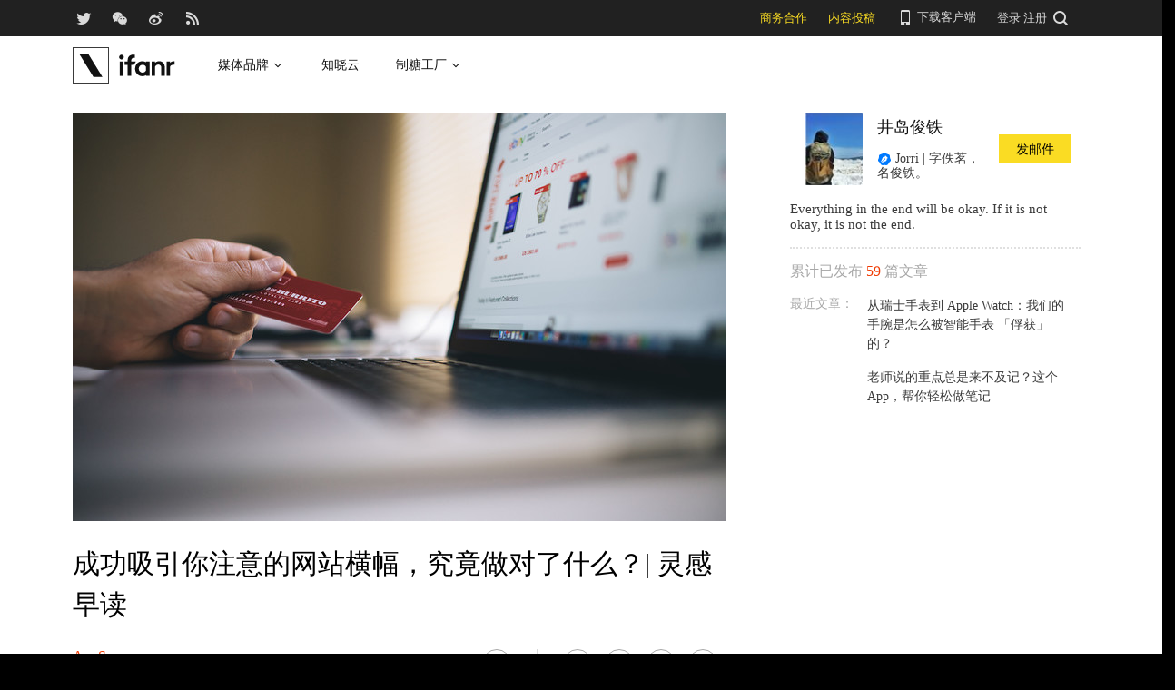

--- FILE ---
content_type: text/html; charset=UTF-8
request_url: https://www.ifanr.com/app/704229
body_size: 20552
content:
<!DOCTYPE html>
<html lang="zh-CN">
<head>
  <meta charset="UTF-8">
  <meta property="og:site_name" content="爱范儿" />
<meta property="og:type" content="article" />
<meta property="og:url" content="https://www.ifanr.com/app/704229" />
<meta property="og:title" content="成功吸引你注意的网站横幅，究竟做对了什么？| 灵感早读" />
<meta property="og:image" content="https://s3.ifanr.com/wp-content/uploads/2016/08/pexels-photo.jpg" />
<meta name="weibo: article:create_at" content="2016-12-23 08:00:21" />
<meta name="weibo: article:update_at" content="2016-12-22 18:03:29" />
  <meta name="MSSmartTagsPreventParsing" content="true" />
  <meta http-equiv="imagetoolbar" content="no" />
  <meta name="robots" content="all" />
  <meta name="viewport" content="width=device-width, initial-scale=1.0, user-scalable=yes"/>
  <title> 成功吸引你注意的网站横幅，究竟做对了什么？| 灵感早读 | 爱范儿 </title>
  <link rel="shortcut icon" href="https://images.ifanr.cn/wp-content/themes/ifanr-5.0-pc/static/images/favicon.ico" />
  <link rel="dns-prefetch" href="//7tn0u2fl3q-dsn.algolia.net/">
  <link rel="dns-prefetch" href="//at.alicdn.com/">
  <link rel="dns-prefetch" href="//cdn.ifanr.cn/">
  <link rel="dns-prefetch" href="//images.ifanr.cn/">
  <link rel="dns-prefetch" href="//s3.ifanr.com/">
  <link rel="dns-prefetch" href="//sso.ifanr.com/">
  <meta name="theme-color" content="#000">
    <meta property="og:site_name" content="爱范儿" />
  <meta property="og:type" content="article" />
      <meta property="og:url" content="https://www.ifanr.com" />
      <script type="application/ld+json">
  {
    "@context": "http://schema.org",
    "@type": "Article",
    "headline":"通过介绍横幅，分析其利弊，跟读者分享了如何设计出优质横幅设计指南。文章后半部分也介绍了横幅自动滚动的一些技巧和替代主页横幅的方法。",
    "mainEntityOfPage": {
      "@type": "WebPage",
      "@id": "https://www.ifanr.com/app/704229"
    },
    "image": "https://s3.ifanr.com/wp-content/uploads/2016/08/pexels-photo.jpg",
    "datePublished": "2016-12-23 08:00:21",
    "dateModified":"2016-12-22 18:03:29",
    "author": {
      "@type": "Person",
      "name":"井岛俊铁"
    },
     "publisher": {
      "@type": "Organization",
      "name": "ifanr",
      "logo": {
        "@type": "ImageObject",
        "url": "https://dl.ifanr.cn/ifanr/ifanr-logo.jpg"
      }
    },
    "description": "通过介绍横幅，分析其利弊，跟读者分享了如何设计出优质横幅设计指南。文章后半部分也介绍了横幅自动滚动的一些技巧和替代主页横幅的方法。"
  }
  </script>

  
<!-- BEGIN Metadata added by Add-Meta-Tags WordPress plugin -->
<meta name="description" content="通过介绍横幅，分析其利弊，跟读者分享了如何设计出优质横幅设计指南。文章后半部分也介绍了横幅自动滚动的一些技巧和替代主页横幅的方法。" />
<meta name="keywords" content="ifanr, 爱范儿, ui, ux, 横幅, 用户体验, 设计" />
<meta property="og:site_name" content="爱范儿" />
<meta property="og:type" content="article" />
<meta property="og:title" content="成功吸引你注意的网站横幅，究竟做对了什么？| 灵感早读" />
<meta property="og:url" content="https://www.ifanr.com/app/704229" />
<meta property="og:description" content="通过介绍横幅，分析其利弊，跟读者分享了如何设计出优质横幅设计指南。文章后半部分也介绍了横幅自动滚动的一些技巧和替代主页横幅的方法。" />
<meta property="og:locale" content="zh_CN" />
<meta property="og:updated_time" content="2016-12-22T18:03:29+00:00" />
<meta property="og:image" content="https://s3.ifanr.com/wp-content/uploads/2016/08/pexels-photo.jpg" />
<meta property="og:image:secure_url" content="https://s3.ifanr.com/wp-content/uploads/2016/08/pexels-photo.jpg" />
<meta property="og:image:width" content="1200" />
<meta property="og:image:height" content="750" />
<meta property="og:image:type" content="image/jpeg" />
<meta property="article:published_time" content="2016-12-23T08:00:21+00:00" />
<meta property="article:modified_time" content="2016-12-22T18:03:29+00:00" />
<meta property="article:author" content="https://www.ifanr.com/author/jorri" />
<meta property="article:publisher" content="https://www.ifanr.com/" />
<meta property="article:tag" content="ifanr" />
<meta property="article:tag" content="爱范儿" />
<meta property="article:tag" content="ui" />
<meta property="article:tag" content="ux" />
<meta property="article:tag" content="横幅" />
<meta property="article:tag" content="用户体验" />
<meta property="article:tag" content="设计" />
<meta name="twitter:card" content="summary_large_image" />
<meta name="twitter:site" content="@ifanr" />
<meta name="twitter:title" content="成功吸引你注意的网站横幅，究竟做对了什么？| 灵感早读" />
<meta name="twitter:description" content="通过介绍横幅，分析其利弊，跟读者分享了如何设计出优质横幅设计指南。文章后半部分也介绍了横幅自动滚动的一些技巧和替代主页横幅的方法。" />
<meta name="twitter:image:src" content="https://s3.ifanr.com/wp-content/uploads/2016/08/pexels-photo.jpg" />
<meta name="twitter:image:width" content="1200" />
<meta name="twitter:image:height" content="750" />
<!-- END Metadata added by Add-Meta-Tags WordPress plugin -->

<link rel='dns-prefetch' href='//images.ifanr.cn' />
<link rel='dns-prefetch' href='//s.w.org' />
<link rel='dns-prefetch' href='//s3.ifanr.com' />
<link rel='stylesheet' id='videojs-css'  href='https://images.ifanr.cn/wp-content/plugins/more-editor-style/editor-function-button-style.css?ver=4.9.9' type='text/css' media='all' />
<link rel='stylesheet' id='doge-style-css'  href='//images.ifanr.cn/wp-content/themes/ifanr-5.0-pc/static/dist/app-85e04f4bc4.min.css?ver=4.9.9' type='text/css' media='all' />
<link rel='stylesheet' id='widgetbuzz-css'  href='//images.ifanr.cn/wp-content/plugins/ifanr-widget-buzz/dist/build/buzz.auto_create_ts_1446046962.css?ver=4.9.9' type='text/css' media='all' />
<link rel='https://api.w.org/' href='https://www.ifanr.com/wp-json/' />
<link rel="EditURI" type="application/rsd+xml" title="RSD" href="https://www.ifanr.com/xmlrpc.php?rsd" />
<link rel="wlwmanifest" type="application/wlwmanifest+xml" href="https://images.ifanr.cn/wp-includes/wlwmanifest.xml" /> 
<link rel='prev' title='都能骑羊驼了，Minecraft 下一步要飞上天吗 | 领客专栏 · SciGame' href='https://www.ifanr.com/app/764566' />
<link rel='next' title='春运怎么买票回家？他们这样说……| 自爆区 #特别篇' href='https://www.ifanr.com/app/765661' />
<link rel="canonical" href="https://www.ifanr.com/app/704229" />
<link rel="alternate" type="application/json+oembed" href="https://www.ifanr.com/wp-json/oembed/1.0/embed?url=https%3A%2F%2Fwww.ifanr.com%2Fapp%2F704229" />
<link rel="alternate" type="text/xml+oembed" href="https://www.ifanr.com/wp-json/oembed/1.0/embed?url=https%3A%2F%2Fwww.ifanr.com%2Fapp%2F704229&#038;format=xml" />
<script type="6d4cf4de1e906c6f3fb84c17-text/javascript">
/* Try to get out of frames! */
var isAppsoWebsite = /^https?:\/\/(www\.)?ifanr\.com\/app\/?/.test(document.location.href);
if (window.top != window.self && !isAppsoWebsite) {
  window.top.location = self.location.href;
}

var ga = ga || function() {(ga.q = ga.q || []).push(arguments)};

var STATIC_URL = "https://images.ifanr.cn/wp-content/themes/ifanr-5.0-pc/static/";
var POST_DEFAULT_THUMBNAIL_SMALL = "https://images.ifanr.cn/wp-content/themes/ifanr-5.0-pc/static/images/ifanr/article-default-thumbnail-small.jpg";
var POST_DEFAULT_THUMBNAIL_MIDDLE = "https://images.ifanr.cn/wp-content/themes/ifanr-5.0-pc/static/images/ifanr/article-default-thumbnail-middle.jpg";
var IMG_LARGE = "720",
    IMG_MEDIUM = "320",
    IMG_SMALL = "260",
    IMG_XSMALL = "100";
</script>
  

  <script type="6d4cf4de1e906c6f3fb84c17-text/javascript">
    USER = {};
    USER.SSO_URL_MYACCOUNT = 'https://sso.ifanr.com/myaccount/';
    USER.SSO_URL_LOGIN = 'https://sso.ifanr.com/embed/login/' + '?referer=' + location.origin;
    USER.SSO_URL_REGISTER = 'https://sso.ifanr.com/embed/login/#register' + '?referer=' + location.origin;
    USER.SSO_URL_LOGOUT = '';
    USER.SSO_USER_ACTIVITY = 'https://sso.ifanr.com/myactivity/';

    IFR = {};
    IFR.apiUrl = '/api/v3.0/';
    IFR.staticUrl = "https://images.ifanr.cn/wp-content/themes/ifanr-5.0-pc/static/"
    IFR.slideNum = 3;
    IFR.apiNonce = {
      appkey: 'lI5287M8UyxBI98U2YKq',
      timestamp: '1769353456',
      sign: '79cb80e903b687ec2798e39ae50b41f1'
    };
    IFR.ssoHost = 'https://sso.ifanr.com/';

    IFR.COLLECTION_LOAD_MORE_URL = '';

      </script>

  

</head>

<body class="app-template-default single single-app postid-704229" data-component="TextClamp">
  <div class="page-body">

        <div id="progress-bar"><div class="white"></div><div class="red"></div></div>

    <div class="sidebar-drawer-menu-overlay js-drawer-menu-overlay--hide"
    data-component="DrawerMenuOverlay">
  <div class="sidebar-drawer-menu">
    <header class="sidebar-drawer-menu__title menu-wrap-seprator">分类</header>
    <div class="menu-wrap">
      <ul>
                <li class="menu-wrap__item menu-wrap-seprator"><a href="https://www.ifanr.com/category/aigc">AIGC</a></li>
                <li class="menu-wrap__item menu-wrap-seprator"><a href="https://www.ifanr.com/category/cartoon-saloon">Cartoon Saloon</a></li>
                <li class="menu-wrap__item menu-wrap-seprator"><a href="https://www.ifanr.com/category/ces2018">CES 2018</a></li>
                <li class="menu-wrap__item menu-wrap-seprator"><a href="https://www.ifanr.com/category/cesaisa">CES Asia</a></li>
                <li class="menu-wrap__item menu-wrap-seprator"><a href="https://www.ifanr.com/category/ces2019">CES2019</a></li>
                <li class="menu-wrap__item menu-wrap-seprator"><a href="https://www.ifanr.com/category/ifanq">ifanQ</a></li>
                <li class="menu-wrap__item menu-wrap-seprator"><a href="https://www.ifanr.com/category/top-rank">ifanRank</a></li>
                <li class="menu-wrap__item menu-wrap-seprator"><a href="https://www.ifanr.com/category/ifanrank">ifanrank</a></li>
                <li class="menu-wrap__item menu-wrap-seprator"><a href="https://www.ifanr.com/category/top-rank/ifanrank-top-rank">ifanRank</a></li>
                <li class="menu-wrap__item menu-wrap-seprator"><a href="https://www.ifanr.com/category/ifanrank-2018">ifanRank 2018</a></li>
                <li class="menu-wrap__item menu-wrap-seprator"><a href="https://www.ifanr.com/category/mindtalk">MindTalk</a></li>
                <li class="menu-wrap__item menu-wrap-seprator"><a href="https://www.ifanr.com/category/mwc-2018">MWC 2018</a></li>
                <li class="menu-wrap__item menu-wrap-seprator"><a href="https://www.ifanr.com/category/interviews">专访</a></li>
                <li class="menu-wrap__item menu-wrap-seprator"><a href="https://www.ifanr.com/category/product">产品</a></li>
                <li class="menu-wrap__item menu-wrap-seprator"><a href="https://www.ifanr.com/category/people">人物</a></li>
                <li class="menu-wrap__item menu-wrap-seprator"><a href="https://www.ifanr.com/category/business">公司</a></li>
                <li class="menu-wrap__item menu-wrap-seprator"><a href="https://www.ifanr.com/category/candysign">制糖工厂</a></li>
                <li class="menu-wrap__item menu-wrap-seprator"><a href="https://www.ifanr.com/category/%e5%95%86%e4%b8%9a">商业</a></li>
                <li class="menu-wrap__item menu-wrap-seprator"><a href="https://www.ifanr.com/category/%e5%9b%be%e8%ae%b0">图记</a></li>
                <li class="menu-wrap__item menu-wrap-seprator"><a href="https://www.ifanr.com/category/%e5%a5%bd%e8%8e%b1%e5%9d%9e">好莱坞</a></li>
                <li class="menu-wrap__item menu-wrap-seprator"><a href="https://www.ifanr.com/category/%e5%b0%8f%e7%a8%8b%e5%ba%8f">小程序</a></li>
                <li class="menu-wrap__item menu-wrap-seprator"><a href="https://www.ifanr.com/category/%e5%b9%bf%e5%91%8a">广告</a></li>
                <li class="menu-wrap__item menu-wrap-seprator"><a href="https://www.ifanr.com/category/%e6%96%87%e5%a8%b1">文娱</a></li>
                <li class="menu-wrap__item menu-wrap-seprator"><a href="https://www.ifanr.com/category/innovation">新创</a></li>
                <li class="menu-wrap__item menu-wrap-seprator"><a href="https://www.ifanr.com/category/%e6%96%b0%e6%b6%88%e8%b4%b9">新消费</a></li>
                <li class="menu-wrap__item menu-wrap-seprator"><a href="https://www.ifanr.com/category/ifanrnews">早报</a></li>
                <li class="menu-wrap__item menu-wrap-seprator"><a href="https://www.ifanr.com/category/evaluation">模范评测</a></li>
                <li class="menu-wrap__item menu-wrap-seprator"><a href="https://www.ifanr.com/category/%e6%b1%bd%e8%bd%a6">汽车</a></li>
                <li class="menu-wrap__item menu-wrap-seprator"><a href="https://www.ifanr.com/category/game-special">游戏</a></li>
                <li class="menu-wrap__item menu-wrap-seprator"><a href="https://www.ifanr.com/category/ifanr">爱范儿</a></li>
                <li class="menu-wrap__item menu-wrap-seprator"><a href="https://www.ifanr.com/category/special">特稿</a></li>
                <li class="menu-wrap__item menu-wrap-seprator"><a href="https://www.ifanr.com/category/life">生活</a></li>
                <li class="menu-wrap__item menu-wrap-seprator"><a href="https://www.ifanr.com/category/%e7%a1%ac%e4%bb%b6">硬件</a></li>
                <li class="menu-wrap__item menu-wrap-seprator"><a href="https://www.ifanr.com/category/tangzhi">糖纸</a></li>
                <li class="menu-wrap__item menu-wrap-seprator"><a href="https://www.ifanr.com/category/tangzhi-evaluation">糖纸众测</a></li>
                <li class="menu-wrap__item menu-wrap-seprator"><a href="https://www.ifanr.com/category/%e8%8c%83%e8%af%84">范评</a></li>
                <li class="menu-wrap__item menu-wrap-seprator"><a href="https://www.ifanr.com/category/intelligentcar">董车会</a></li>
                <li class="menu-wrap__item menu-wrap-seprator"><a href="https://www.ifanr.com/video">视频</a></li>
                <li class="menu-wrap__item menu-wrap-seprator"><a href="https://www.ifanr.com/category/%e8%ae%be%e8%ae%a1">设计</a></li>
                <li class="menu-wrap__item menu-wrap-seprator"><a href="https://www.ifanr.com/category/review">评测</a></li>
                <li class="menu-wrap__item menu-wrap-seprator"><a href="https://www.ifanr.com/category/%e8%bd%af%e4%bb%b6">软件</a></li>
                <li class="menu-wrap__item menu-wrap-seprator"><a href="https://www.ifanr.com/category/future">近未来</a></li>
              </ul>
            <div class="special-section">
              </div>
    </div>
  </div>
</div>
          <header class="c-global-header" data-component="Navbar" role="navigation" aria-label="网站导航">
      <div class="c-header-sns" data-component="UserPanel">
  <div class="c-header-sns__wrapper">
    <div class="c-header-sns__icons">
      <a class="ifanrx ifanrx-twitter1"
         href="https://x.com/ifanr"
         aria-label="爱范儿官方 Twitter"
         ga-bind="click" ga-action="Clicktwitter" ga-category="ArticlePage_Topbar" ga-label="TwitterButton"></a>
      <a class="ifanrx ifanrx-wechat1"
         href="https://www.ifanr.com/weixin"
         aria-label="爱范儿官方微信"
         ga-bind="click" ga-action="ClickWeChat" ga-category="ArticlePage_Topbar" ga-label="WeChatButton"></a>
      <a class="ifanrx ifanrx-weibo1"
         href="http://weibo.com/ifanr"
         aria-label="爱范儿官方微博"
         ga-bind="click" ga-action="ClickWeibo" ga-category="ArticlePage_Topbar" ga-label="WeiboButton"></a>
      <a class="ifanrx ifanrx-rss1"
         href="https://www.ifanr.com/feed"
         aria-label="爱范儿 RSS"
         ga-bind="click" ga-action="ClicktRss" ga-category="ArticlePage_Topbar" ga-label="RssButton"></a>
    </div>
    <div class="c-header-sns__about">
      <a class="c-header-navbar__cooperation" href="https://www.ifanr.com/adinfo" ga-category="ArticlePage_Topbar"
         ga-bind="click" ga-category="Bar" ga-action="Cooperation">商务合作</a>
      <a class="c-header-navbar__report" href="https://www.ifanr.com/about/contribute/" ga-category="ArticlePage_Topbar"
         ga-bind="click" ga-category="Bar" ga-action="Report">内容投稿</a>
      <div class="c-header-sns__about--hover" href="javascript:;">
        <a href="/ifanr-app-download/" target="_blank" ga-category="ArticlePage_Topbar" ga-bind="click">
          <i class="ifanrx ifanrx-phone icon-phone"></i>
          下载客户端
        </a>
        <div class="c-download-client o-navbar-tooltip" ga-bind="hover" ga-action="" ga-category="ArticlePage_Topbar">
          <img src="https://images.ifanr.cn/wp-content/themes/ifanr-5.0-pc/static/images/ifanr-app.png" alt="下载客户端">
          <div class="o-navbar-tooltip__spliter"></div>
          <img src="https://images.ifanr.cn/wp-content/themes/ifanr-5.0-pc/static/images/ifanr/ifanr-nav-logo.svg" alt="爱范儿 logo">
        </div>
      </div>
      <ul class="c-global-navbar__user c-user-bar" data-component="SSOUser">
        <li class="js-navbar-user-unauthenticated c-user-bar__unauthenticated">
          <div class="c-global-navbar-login js-button-login" ga-bind="click" ga-category="Login" ga-action="ClickLogin"
             ga-label="LoginButton" role="link" aria-label="登录">登录</div>
        </li>
        <li class="js-navbar-user-unauthenticated c-user-bar__unauthenticated">
          <div class="c-global-navbar-login js-button-register" ga-bind="click" ga-category="ArticlePage_Topbar"
             ga-action="ToSign-up" ga-label="Sign-upButton" role="link" aria-label="注册">注册</div>
        </li>
        <li class="js-navbar-user-authenticated c-user-bar__authenticated is-hidden">
          <img class="js-user-avatar c-user-bar__avatar" src="" ga-bind="click" ga-category="ArticlePage_Topbar"
               ga-action="Profile" ga-label="enter">
        </li>
        <div class="user-panel hidden">
  <div class="user-card">
    <div class="user-info">
      <img class="user-info__avatar" src="#" alt="" ga-bind="click" ga-category="Head" ga-action="Profile" ga-label="avator">
      <div class="user-info__nickname-email">
        <span class="user-info__nickname"></span>
        <span class="user-info__email"></span>
      </div>
      <a href="https://sso.ifanr.com/myaccount/" target="_blank" class="cover-block">
      
      </a>
    </div>
    <ul class="user-nav">
      <li><a href="https://sso.ifanr.com/myactivity/" ga-bind="click" ga-category="Head" ga-action="Profile" ga-label="myrecent" target="_blank">我的动态</a></li>
      <li><a href="https://sso.ifanr.com/mymessage/" ga-bind="click" ga-category="Head" ga-action="Profile" ga-label="notice" target="_blank">消息中心<span class="notification-count"></span></a></li>
      <li><a href="https://sso.ifanr.com/mycollection/" ga-bind="click" ga-category="Head" ga-action="Profile" ga-label="mycollection" target="_blank">我的收藏</a></li>
      <li><a href="https://sso.ifanr.com/myaccount/" ga-bind="click" ga-category="Head" ga-action="Profile" ga-label="mysetting" target="_blank">账户设置</a></li>
    </ul>
    <a href="https://sso.ifanr.com/logout/" class="user-card__logout-link" ga-bind="click" ga-category="Head" ga-action="Profile" ga-label="logout">退出登录</a>
  </div>
</div>      </ul>
      <div class="c-header-navbar__search">
        <a href="javascript:;" aria-label="搜索">
          <i class="js-navbar-search-btn ifanrx ifanrx-search" ga-bind="click" ga-category="ArticlePage_Topbar"
             ga-action="search" ga-label="searchbutton"></i>
        </a>
      </div>
    </div>
  </div>
</div>

  
      <div class="c-header-navbar c-header-navbar__white" data-component="Navbar">
  <div class="c-header-navbar__content" role="navigation" aria-label="网站导航">
    <div class="c-header-navbar－content__left">
      <a href="https://www.ifanr.com/" ga-bind="click" ga-category="ArticlePage_Header" ga-action="Clickifanr" ga-label="ifanr Button" aria-label="返回首页">
        <img class="c-header-navbar__logo" src="https://images.ifanr.cn/wp-content/themes/ifanr-5.0-pc/static/images/ifanr/ifanr-white-logo.svg" alt="爱范儿 LOGO">
      </a>
      <ul class="c-header-navigation">
        <li class="c-header-navigation__item" style="cursor: default">
          媒体品牌
          <img class="c-header-navigation__item-arrow" src="https://images.ifanr.cn/wp-content/themes/ifanr-5.0-pc/static/images/navbar-arrow-dark.svg" />
          <div class="c-header-navigation__item-panel-box" style="width: 1120px; left: -160px">
            <div class="c-header-navigation__item-panel">
              <div class="c-qrcode-box">
                <img class="c-qrcode-box__img" src="https://images.ifanr.cn/wp-content/themes/ifanr-5.0-pc/static/images/qrcode/ifanr.png" />
                <div class="c-qrcode-box__brand">爱范儿</div>
                <div class="c-qrcode-box__description">关注明日产品的数字潮牌</div>
              </div>
              <div class="c-qrcode-box">
                <img class="c-qrcode-box__img" src="https://images.ifanr.cn/wp-content/themes/ifanr-5.0-pc/static/images/qrcode/appso.png" />
                <div class="c-qrcode-box__brand">APPSO</div>
                <div class="c-qrcode-box__description">先进工具，先知先行，AIGC 的灵感指南</div>
              </div>
              <div class="c-qrcode-box">
                <img class="c-qrcode-box__img" src="https://images.ifanr.cn/wp-content/themes/ifanr-5.0-pc/static/images/qrcode/dongchehui.png" />
                <div class="c-qrcode-box__brand">董车会</div>
                <div class="c-qrcode-box__description">造车新时代，明日出行家</div>
              </div>
              <div class="c-qrcode-box">
                <img class="c-qrcode-box__img" src="https://images.ifanr.cn/wp-content/themes/ifanr-5.0-pc/static/images/qrcode/coolbuy.png" />
                <div class="c-qrcode-box__brand">玩物志</div>
                <div class="c-qrcode-box__description">探索城市新生活方式，做你的明日生活指南</div>
              </div>
            </div>
          </div>
        </li>
        <li class="c-header-navigation__item">
          <a href="https://cloud.minapp.com/?utm_source=ifanr&utm_medium=navigation" target="_blank" ga-bind="click" ga-category="MainPage_Header" ga-action="ClickCloudminapp" ga-label="CloudMinapp Button">知晓云</a>
        </li>
        <li class="c-header-navigation__item" style="cursor: default">
          制糖工厂
          <img class="c-header-navigation__item-arrow" src="https://images.ifanr.cn/wp-content/themes/ifanr-5.0-pc/static/images/navbar-arrow-dark.svg" />
          <div class="c-header-navigation__item-panel-box" style="width: 374px; left: -20px">
            <div class="c-header-navigation__item-panel" style="bottom: 45px">
              <div class="c-candysign-box">
                <div>
                  <img class="c-candysign-box__logo" src="https://images.ifanr.cn/wp-content/themes/ifanr-5.0-pc/static/images/navbar-candysign-logo.svg" />
                  <span>扫描小程序码，了解更多</span>
                  <img class="c-candysign-box__arrow" src="https://images.ifanr.cn/wp-content/themes/ifanr-5.0-pc/static/images/navbar-candysign-arrow.svg" />
                </div>
                <img class="c-candysign-box__qrcode" src="https://images.ifanr.cn/wp-content/themes/ifanr-5.0-pc/static/images/qrcode/candysign.png" />
              </div>
            </div>
          </div>
        </li>
      </ul>
    </div>
  </div>
</div>
  
  <div class="c-content-search c-content-search_modal" data-component="Search" role="search" aria-label="搜索">
  <div class="c-content-search__input">
    <i class="c-content-search__close ifanrx ifanrx-guanbi-sousuolan js-search-close-btn"></i>
    <input class="js-modal-search-input" type="input" name="" placeholder="请输入关键字" data-query="">
    <i class="c-content-search__search ifanrx ifanrx-sousuo-sousuolan js-modal-search-btn" href=""></i>
  </div>
  <div class="clearfix c-content-search__empty-box is-hidden js-search-empty">
    <div class="c-content-hot__search">
      <div class="c-content-hot__label">热门搜索</div>
        <ul class="c-header-search__hot-word">
        </ul>
    </div>
      </div>
  <div class="c-content-search__result js-search-result is-hidden" role="list" aria-label="搜索结果">
      <p class="c-content-search-result__title">为您查询到 <span class="js-search-result-count"></span> 篇文章</p>
      <ul class="js-search-result-list"></ul>
      <button class="c-search-load-more js-search-load-more">加载更多</button>
  </div>
  <div class="c-content-search__loading js-search-loading"></div>
</div></header>    
      <div class="o-single-wrapper ">
    <div class="o-single" data-category="">
      <div class="o-single-content" id="article-content-wrapper">
        <div class="o-single-content__body o-single-content__body--main">
                    <div id="article-header" class="o-single-content__header">
            <img src="https://s3.ifanr.com/wp-content/uploads/2016/08/pexels-photo.jpg!720" alt="" width="100%">
          </div>
                    <div class="o-single-content__body c-single-normal__header" id="content-meta-header">
            <div class="o-single-normal-content">
              <h1 class="c-single-normal__title">成功吸引你注意的网站横幅，究竟做对了什么？| 灵感早读</h1>
            </div>
          </div>
          <div class="o-single-content__body__content">
              <div id="ArticleContentMeta" data-component="ArticleContentMeta">
  <div class="c-meta-share__left">
    <div class="c-article-header-meta" role="group" aria-label="文章信息">
      <a class="text-link" href="https://www.ifanr.com/app/" ga-bind="click" ga-action="ClickCategory" ga-category="ArticlePage_Category" ga-label="ArticlePage_CategoryButton" target="_blank" aria-label="文章分类">
        <p class="c-article-header-meta__category">AppSo</p>
      </a>
      <p class="c-article-header-meta__time"
         data-timestamp="1482451221" aria-label="发布时间">2016-12-23 08:00</p>
    </div>
  </div>
  <div class="c-meta-share__right">
    <aside>
      <div class="c-article-count" data-post-id="704229"><p class="js-placeholder-comments-counter"> - </p> 评论</div>
      <div
          class="c-social-bar c-social-bar--horizontal c-social-bar--circle c-social-bar--sqaured c-single-video-share-bar__medias"
          data-component="SocialBar"
          data-post-id="704229">
        <button class="c-social-bar__icon c-social-bar__icon--comment js-goto-comments" aria-label="查看评论"></button>

        <div class="social-bar--horizontal_divider"></div>

        <a class="c-social-bar__icon c-social-bar__icon--weibo" ga-bind="click" ga-category="SharePage_Top" ga-action="ClickShareLinkButton" ga-label="T_WeiboButton"
           href="http://v.t.sina.com.cn/share/share.php?url=https://www.ifanr.com/app/704229&title=成功吸引你注意的网站横幅，究竟做对了什么？| 灵感早读" target="_blank" rel="nofollow noopener noreferrer" aria-label="分享到微博"></a>
        <div class="c-social-bar__icon c-social-bar__icon--wechat" ga-bind="hover" ga-category="SharePage_Top" ga-action="ClickShareLinkButton" ga-label="T_WechatButton">
          <div class="c-social-bar__icon--wechat__qrcode c-popup-qrcode">
            <div class="c-popup-qrcode__title">分享到微信</div>
            <div class="js-qrcode" data-qrcode-class="c-popup-qrcode__image"></div>
            <div class="c-popup-qrcode__hint">使用微信扫码将网页分享到微信</div>
          </div>
        </div>
        <a class="c-social-bar__icon c-social-bar__icon--twitter" ga-bind="click" ga-category="SharePage_Top" ga-action="ClickShareLinkButton" ga-label="T_TwitterButton"
           href="https://twitter.com/intent/tweet?button_hashtag=ifanr&text=成功吸引你注意的网站横幅，究竟做对了什么？| 灵感早读&url=https://www.ifanr.com/app/704229"
           target="_blank" rel="nofollow noopener noreferrer" aria-label="分享到 Twitter"></a>
        <a class="c-social-bar__icon c-social-bar__icon--linkedin" ga-bind="click" ga-category="SharePage_Top" ga-action="ClickShareLinkButton" ga-label="T_LinkedinButton"
           href="https://www.linkedin.com/shareArticle?title=成功吸引你注意的网站横幅，究竟做对了什么？| 灵感早读&url=https://www.ifanr.com/app/704229&summary=&source=ifanr"
           target="_blank" rel="nofollow noopener noreferrer" aria-label="分享到 LinkedIn"></a>
      </div>
    </aside>
  </div>
</div>
          </div>
            
<article class="o-single-content__body__content c-article-content s-single-article js-article">
  
<blockquote><p><strong>A 君导读</strong>：双 11、双 12 终于结束了。每到这些电商节日，我们的网页和手机 app 首页就会变得比平时夸张。但夸张不一定是好事，到底怎样的首页轮播图才是科学的？看完 AppSo（微信号 appsolution）今天分享的这篇文章，你就有答案。</p></blockquote>
<p>横幅、图片滚动、滑块、特色内容模块，或其它你能想得出的类似叫法——它们在网页上随处可见。横幅常被用于电商网站特别是其主页上。大多数电商网站的桌面网站主页都有横幅。</p>
<p style="text-align: center;"><img class="aligncenter size-full wp-image-704185" src="https://s3.ifanr.com/wp-content/uploads/2016/08/2.jpeg!720" alt="2" width="1442" height="500" srcset="https://s3.ifanr.com/wp-content/uploads/2016/08/2.jpeg!720 1442w, https://s3.ifanr.com/wp-content/uploads/2016/08/2-360x125.jpeg 360w, https://s3.ifanr.com/wp-content/uploads/2016/08/2-768x266.jpeg 768w, https://s3.ifanr.com/wp-content/uploads/2016/08/2-1024x355.jpeg 1024w" sizes="(max-width: 1442px) 100vw, 1442px" /><span style="color: #808080;">沃尔玛主页的横幅</span></p>
<p>但主页横幅真的对用户有用吗？或者说它们能算作一种简便的内容呈现方式吗？</p>
<p>就上述问题，随便问一个人，他们都会告诉你横幅是一种实证效果不好的模式（anti-pattern）。Erik Runyon 的一项<a href="https://erikrunyon.com/2013/01/carousel-stats/">研究</a>显示，<strong>只有 1 %的网站访客会点击并浏览横幅相关内容——而其中有 84 %的人仅仅是点击第一张滚动图片</strong>。</p>
<p>Jared Smith 特地做了一个网站叫「<a href="https://erikrunyon.com/2013/01/carousel-stats/https://erikrunyon.com/2013/01/carousel-stats/">我该不该使用横幅？</a>」，来说服大家「即使能用，也不应该用横幅」。但也许，在 Jared 的网站上最好的说明，是 Lee Duddell 说的：</p>
<blockquote><p>横幅的有用之处在于，你能用它来告诉市场营销领域或者高管人员「你们的最新想法已经呈现在主页上啦」。要么用横幅把用户忽略的内容放在你的主页，要么，如果你想的话，就永远别用横幅。</p></blockquote>
<p>事实上，<strong>若能坚守一些重要的操作细则，主页横幅<a href="https://www.smashingmagazine.com/2015/02/carousel-usage-exploration-on-mobile-e-commerce-websites/">可以得到很好的宣传效果</a>，还会对用户很有帮助</strong>。本文将探讨这些操作细则，并简单介绍如何设计好的横幅。</p>
<h3><span style="color: #c13a34;">什么是横幅</span></h3>
<p>横幅是在主页上显示市场营销信息的一种推广形式。设计师通过横幅，不用让用户滚动浏览剩余页面也可实现信息密度（指一份信息所能提供的相关信息量的相对指标）最大化。横幅呈现形式和大小非常多样，但通常情况下，横幅（正如本文所述）都有如下特征：</p>
<ul>
<li>它出现在主页靠上部分，占据了「折叠以上部分」（显眼位置）绝大部分区域。</li>
<li>在同一个位置展示一条以上的推广，即便实际上一次只能展示一条；每条推广都包含了图像和少许文字。</li>
<li>在同一横幅中，能看出有不止一条主题内容。</li>
</ul>
<p style="text-align: center;"><img class="aligncenter size-full wp-image-704192" src="https://s3.ifanr.com/wp-content/uploads/2016/08/3-21.jpg!720" alt="3" width="650" height="400" srcset="https://s3.ifanr.com/wp-content/uploads/2016/08/3-21.jpg!720 650w, https://s3.ifanr.com/wp-content/uploads/2016/08/3-21-360x222.jpg 360w" sizes="(max-width: 650px) 100vw, 650px" /><span style="color: #808080;">「折叠以上部分」是页面上半部分，这部分是用户点开网址后直接看到的页面。图片来源：userex.co</span></p>
<p><strong>横幅的优点</strong></p>
<ul>
<li>通过横幅，可以在主页同一块黄金区域显示多条内容。</li>
<li>越靠近页面顶端的信息更越可能获得更多的关注。</li>
</ul>
<p><strong>横幅的弊端</strong></p>
<ul>
<li><strong>人们经常忽略横幅</strong>，同时忽略掉的还包括全部或部分横幅里的内容（即使横幅可以自动滚动）——访客基本上不会在页面顶端逗留过久。因此，不要指望人们消化掉横幅的所有信息。</li>
<li><strong>设计师通常将横幅视为一系列图片的集合体，但众多用户通常只看了其中的一张图片</strong>。看完横幅中的一系列图片能给人留下精准的印象，使人了解相关服务或产品，但如果一个人只看到其中的一张图的话，他可能就无法明白你想传达的业务信息。</li>
</ul>
<h3><span style="color: #c13a34;">优质横幅设计指南</span></h3>
<h3><strong>1. 内容第一</strong></h3>
<p>有句我们听过无数遍的话：<strong>内容为王</strong>。<strong>横幅形式的精美不如其内容与用户的关联度重要</strong>。</p>
<p>如果横幅的内容不相关，无论其与用户的交互多么简单，其用户体验仍将非常糟糕。这里需要提一些重要的规则：</p>
<ul>
<li><strong>如果内容对访客不够有吸引力、或没有帮助的话，比如是人们不想关注的推广信息，那就不要用横幅</strong>。这些横幅大多数情况下只会分散用户的注意力，而不能指引用户至一个简单明了的行为<span id="0KSFindDIV" class="KSFIND_CLASS">号召</span>。</li>
<li><strong>横幅内容不能像广告</strong>（或者与广告格式内容一样）。如果内容看起来像广告，大多数用户会选择直接忽视。原因就在于<a href="https://www.nngroup.com/articles/banner-blindness-old-and-new-findings/">旗帜盲点</a>（网页使用中的一种现象，指网站访问者自觉或不自觉地忽略横幅样的信息，又可称为广告的盲目性）。所以，选择合适的字体和图像使得横幅和页面其他内容相匹配就显得非常重要。这样的话，<strong>横幅才会像整个网站的一部分，而不是网页上被强加的广告</strong>。</li>
</ul>
<p style="text-align: center;"><img class="aligncenter size-full wp-image-704183" src="https://s3.ifanr.com/wp-content/uploads/2016/08/4.jpeg!720" alt="4" width="971" height="500" srcset="https://s3.ifanr.com/wp-content/uploads/2016/08/4.jpeg!720 971w, https://s3.ifanr.com/wp-content/uploads/2016/08/4-360x185.jpeg 360w, https://s3.ifanr.com/wp-content/uploads/2016/08/4-768x395.jpeg 768w" sizes="(max-width: 971px) 100vw, 971px" /><span style="color: #808080;"><strong>不推荐示范。</strong>Drugstore.com 的横幅类似广告</span>。</p>
<ul>
<li><strong>滚动图片的顺序需要仔细斟酌</strong>。要记住，越是靠前的图片，越能获得更多曝光机会。所以，第一张图片永远是最重要的，<em>它还能吸引访客去看下一张图</em>。后续图片都应该按重要性排序。</li>
<li><strong>绝对不能把横幅图片当作了解网站特色和内容的唯一途径</strong>。建议将出现在横幅的重要信息另放在页面的其他部分，这样就更容易被网站访客看见。</li>
<li><strong>如果你想让访客看到所有内容，那就不要使用横幅</strong>。哪怕横幅是有效的，但要记住，大多数访客不会浏览每一张横幅图片。</li>
</ul>
<h3><strong>2. 限制滚动图片的数量</strong></h3>
<p><strong>横幅最多放五张图片。</strong>再多的话，用户可能就不会去看了。限制滚动图片的数量，还有一个好处就是帮助访客更好地了解网站内容，回过头来能在横幅里再次发现相关内容。</p>
<h3><strong>3. 提供进度提醒</strong></h3>
<p><strong>让用户知道一共有多少张滚动图片，还需要让其看到目前「进度」是第几张</strong>。这可以使人们感到一切都在掌控中。</p>
<p style="text-align: center;"><img class="aligncenter size-full wp-image-704181" src="https://s3.ifanr.com/wp-content/uploads/2016/08/5.jpeg!720" alt="5" width="736" height="233" srcset="https://s3.ifanr.com/wp-content/uploads/2016/08/5.jpeg!720 736w, https://s3.ifanr.com/wp-content/uploads/2016/08/5-360x114.jpeg 360w" sizes="(max-width: 736px) 100vw, 736px" /><span style="color: #808080;">圆点或类似符号能显示滚动图片总数，使用户知道其目前看的是第几张图</span></p>
<h3><strong>4. 确保滚动图片的内容在手机上清晰易读</strong></h3>
<p>由于手机越来越强调注意力，<strong>优化横幅内容以方便手机客户端查看则是首要任务</strong>。文字和图片显示得越清晰，用户越有可能有兴趣去了解相关内容。</p>
<p>所以，确保滚动图片的文字在各种屏幕上清晰易读就非常重要，<strong>即便屏幕内容缩小到非常小的界面，也要能在屏幕上清晰显示</strong>。此外，如果你将桌面网站的插图重复利用到手机页面中，一定要检查文字是否清晰易读。</p>
<p style="text-align: center;"><img class="aligncenter size-full wp-image-704180" src="https://s3.ifanr.com/wp-content/uploads/2016/08/6.jpeg!720" alt="6" width="915" height="800" srcset="https://s3.ifanr.com/wp-content/uploads/2016/08/6.jpeg!720 915w, https://s3.ifanr.com/wp-content/uploads/2016/08/6-360x315.jpeg 360w, https://s3.ifanr.com/wp-content/uploads/2016/08/6-768x671.jpeg 768w" sizes="(max-width: 915px) 100vw, 915px" /><span style="color: #808080;"><strong>不推荐示范。</strong>手机设备滚动图片的字体清晰度不高。图片来源：Baymard</span></p>
<h3><strong>5. 设计恰当的导航按钮</strong></h3>
<p>导航按钮要帮助用户识别各项选择，使用户在核心滚动图片中看到相关内容时能回想到这些选择。</p>
<p><strong>确保导航按钮存在并出现在横幅内，而不是横幅下方或者其他区域</strong>。这样就可以避免显示不当的问题。下面以两例桌面网站为例：</p>
<p>戴尔主页上基本看不到下一项/上一项横幅按钮。导航选择以非常小的框出现在横幅下方。</p>
<p style="text-align: center;"><img class="aligncenter size-full wp-image-704190" src="https://s3.ifanr.com/wp-content/uploads/2016/08/7-13.jpg!720" alt="7" width="1030" height="500" srcset="https://s3.ifanr.com/wp-content/uploads/2016/08/7-13.jpg!720 1030w, https://s3.ifanr.com/wp-content/uploads/2016/08/7-13-360x175.jpg 360w, https://s3.ifanr.com/wp-content/uploads/2016/08/7-13-768x373.jpg 768w, https://s3.ifanr.com/wp-content/uploads/2016/08/7-13-1024x497.jpg 1024w" sizes="(max-width: 1030px) 100vw, 1030px" /><span style="color: #808080;"><strong>不推荐示范</strong></span></p>
<p style="text-align: left;"><span style="color: #000000;">苹果主页提供了可视化高并且便于识别的下一项/上一项按钮。</span></p>
<p style="text-align: center;"><img class="aligncenter size-full wp-image-704177" src="https://s3.ifanr.com/wp-content/uploads/2016/08/8.jpeg!720" alt="8" width="945" height="500" srcset="https://s3.ifanr.com/wp-content/uploads/2016/08/8.jpeg!720 945w, https://s3.ifanr.com/wp-content/uploads/2016/08/8-360x190.jpeg 360w, https://s3.ifanr.com/wp-content/uploads/2016/08/8-768x406.jpeg 768w" sizes="(max-width: 945px) 100vw, 945px" /><span style="color: #808080;"><strong>推荐示范</strong></span></p>
<p><strong>链接和按钮的辨识度要高，并且足够大，以方便辨识和点击</strong>。如果按钮（下一项/上一项以及滚动图片选择器）小而紧凑，亦或在杂乱背景的表面，则其辨识度不高，也不方便点击。</p>
<p>在天梭主页，横幅左右两端的箭头在浅色背景图映衬下辨识度很高，也方便点击，但在图示暗色背景图上，箭头辨识度就非常低。</p>
<p style="text-align: center;"><img class="aligncenter size-full wp-image-704176" src="https://s3.ifanr.com/wp-content/uploads/2016/08/9.jpeg!720" alt="9" width="1174" height="600" srcset="https://s3.ifanr.com/wp-content/uploads/2016/08/9.jpeg!720 1174w, https://s3.ifanr.com/wp-content/uploads/2016/08/9-360x184.jpeg 360w, https://s3.ifanr.com/wp-content/uploads/2016/08/9-768x393.jpeg 768w, https://s3.ifanr.com/wp-content/uploads/2016/08/9-1024x523.jpeg 1024w" sizes="(max-width: 1174px) 100vw, 1174px" /><span style="color: #808080;"><strong>不推荐示范</strong></span></p>
<p><strong>手机设备支持滑动手势</strong>。这不是否定传统的横幅操控方式（比如下一项/上一项按钮），而是在支持滑动手势的基础上添加这些操控方式。</p>
<p style="text-align: center;"><img class="aligncenter size-full wp-image-704210" src="https://s3.ifanr.com/wp-content/uploads/2016/08/1-O7YiF_LB57buGwuo2fxKrA-2.gif" alt="1-O7YiF_LB57buGwuo2fxKrA-2" width="800" height="600" srcset="https://s3.ifanr.com/wp-content/uploads/2016/08/1-O7YiF_LB57buGwuo2fxKrA-2.gif 800w, https://s3.ifanr.com/wp-content/uploads/2016/08/1-O7YiF_LB57buGwuo2fxKrA-2-360x270.gif 360w, https://s3.ifanr.com/wp-content/uploads/2016/08/1-O7YiF_LB57buGwuo2fxKrA-2-768x576.gif 768w" sizes="(max-width: 800px) 100vw, 800px" /><span style="color: #808080;"><strong>推荐示范。</strong>手机设备支持滑动手势。图片来源：Dribbble</span></p>
<h3><span style="color: #c13a34;">自动滚动（或自动轮换）小技巧</span></h3>
<p>横幅中不同图片的自动滚动可以让访客浏览相关信息。但要使得自动滚动运行流畅，还需注意以下四点细节：</p>
<p><strong>1. 手机设备不要加载自动滚动功能。</strong>用户在点击屏幕时，可能会因为横幅图片自动滚动不小心点到不想点开的图片。</p>
<p><strong>2. 确保自动滚动切换速度不要太快。</strong>有时横幅滚动切换过快，用户无法读取信息，这会让他们失望。当然，自动滚动切换过慢也有相应的问题——用户会厌烦这些滚动图片。</p>
<p><strong>建议测试最佳停留时间</strong>，或至少预估普通用户平均花多长时间去浏览和消化相关文字内容和图像信息。</p>
<p>如果理解不同滚动图片的信息需要不同的时间量，则还要考虑针对单个滚动图片需要单设的停留时间。如果你没法准确把握停留时间，则不建议使用横幅。</p>
<p><strong>3. 让用户保持可控状态（控制给人信任）。</strong>鼠标放置在横幅上方暂停自动滚动，可以避免自动切换到用户即将看到或点击的滚动图片。在任一主动的用户交互（比如点击横幅按钮）完成后，终止自动滚动功能，因为一次点击即代表一次主动的用户请求，这说明用户对此很有兴趣和意向。</p>
<p><strong>4. 滚动到最后一张图片后不要停止。</strong>继续循环播放所有图片，显示用户正浏览的滚动图片。</p>
<h3><span style="color: #c13a34;">除横幅之外的最佳选择</span></h3>
<p><strong>主页横幅最常见的问题在于缺乏背景铺垫</strong>：通常，用户对下一张滚动图片的内容只能略知一二，也基本没有说服他们关注下一张图片的理由。所以，他们不太愿意去查看这些内容。要解决这个问题，除了横幅外，你也可以考虑主图（大的促销图片）。</p>
<p>相比横幅，主图有以下优点：</p>
<ul>
<li><strong>用户可以专注于这一张图，而不再将其注意力分散到其他的滚动图片</strong>。相比滚动，静态主图能更少地分散用户的注意力。</li>
<li>若设计师明白其只能选择仅此一张图片，图片还要表达其感情，他们更可能会选择呈现更能代表相关服务或产品的内容。</li>
</ul>
<p>你可以有效地确定内容的优先次序，放弃横幅，使用有用又有效的主图，再加入横幅中行为<span id="1KSFindDIV" class="KSFIND_CLASS_SELECT">号召</span>相关的元素。</p>
<p>比如下方亚马逊主页截图，设计师通过主图设计突出其畅销产品—— Kindle Paperwhite。这幅主图既非常引人注目，又做到了传情达意。</p>
<p style="text-align: center;"><img class="aligncenter size-full wp-image-704174" src="https://s3.ifanr.com/wp-content/uploads/2016/08/11.jpeg!720" alt="11" width="1600" height="510" srcset="https://s3.ifanr.com/wp-content/uploads/2016/08/11.jpeg!720 1600w, https://s3.ifanr.com/wp-content/uploads/2016/08/11-360x115.jpeg 360w, https://s3.ifanr.com/wp-content/uploads/2016/08/11-768x245.jpeg 768w, https://s3.ifanr.com/wp-content/uploads/2016/08/11-1024x326.jpeg 1024w" sizes="(max-width: 1600px) 100vw, 1600px" /><span style="color: #808080;">亚马逊的主图字体和色彩与主菜单栏字体和色彩相匹配，这幅主图看起来就是整个网站的一部分，而不是强加的广告。</span></p>
<p>再举个例子——New Balance 发布其新品鞋，通过一条留下快速闪过痕迹的路径吸引访客眼球，使访客各得所需。</p>
<p style="text-align: center;"><img class="aligncenter size-full wp-image-704188" src="https://s3.ifanr.com/wp-content/uploads/2016/08/12-8.jpg!720" alt="12" width="1150" height="600" srcset="https://s3.ifanr.com/wp-content/uploads/2016/08/12-8.jpg!720 1150w, https://s3.ifanr.com/wp-content/uploads/2016/08/12-8-360x188.jpg 360w, https://s3.ifanr.com/wp-content/uploads/2016/08/12-8-768x401.jpg 768w, https://s3.ifanr.com/wp-content/uploads/2016/08/12-8-1024x534.jpg 1024w" sizes="(max-width: 1150px) 100vw, 1150px" /><span style="color: #808080;">新百伦同时呈现畅销目录和畅销产品</span></p>
<h3><span style="color: #c13a34;">结束语</span></h3>
<p>如果用户无法与你设计的横幅产生互动，可能不是横幅模式的问题。正如版面其他内容，横幅也需要引人入胜才能称作有效。不要仅仅为了增加屏幕的内容而添加横幅。<strong>要记住横幅永远都不能胜过其内容——如果内容不相关，用户体验将会特别糟糕</strong>。</p>
<p>然而，若横幅内容符合质量标准，则横幅可以得体的方式将网站热门与特色的内容突出呈现给用户。因此，对于「我该不该使用横幅？」这一问题，正确的答案应该是：<strong>对目标用户的体验有帮助的话，那就用吧</strong>。</p>
<p><span style="color: #808080;">作者 | Nick Babich</span><br />
<span style="color: #808080;"> 软件工程师，关注UI和UX。</span><br />
<span style="color: #808080;"> 译者 | Jorri</span></p>
<p><span style="color: #808080;">文章已获原作者授权翻译，原文链接：<a style="color: #808080;" href="http://babich.biz/designing-a-user-friendly-homepage-carousel/#">Designing a User-Friendly Homepage Carousel</a>。</span></p>
<div id="KSFIND_MASK" style="opacity: 0.22; position: absolute !important; left: 0px !important; top: 0px !important; border: 0px none !important; padding: 0px !important; z-index: 1000000 !important; height: 0px; width: 0px; display: none; cursor: text; background: #000000;"></div>
<p><strong>本文由让手机更好用的 AppSo 翻译出品，关注微信号 appsolution，回复「<span style="color: #c13a43;">四个问题</span>」，让应用心理学家用 4 个问题，带你从心理学理解互联网产品。</strong></p>
<p><img class="size-full wp-image-711439 aligncenter" src="https://s3.ifanr.com/wp-content/uploads/2016/09/AppSo-qrcode-signature.jpg!720" alt="AppSo qrcode signature" width="690" height="770" srcset="https://s3.ifanr.com/wp-content/uploads/2016/09/AppSo-qrcode-signature.jpg!720 690w, https://s3.ifanr.com/wp-content/uploads/2016/09/AppSo-qrcode-signature-360x402.jpg 360w" sizes="(max-width: 690px) 100vw, 690px" /></p>

        </article>
<div id="article-content" class="o-single-content__body__content c-article-meta">
    <div id='tangzhi-card'></div>
    <div class="c-article-tags">
                    <a ga-bind="click" ga-action="ToLabelpage" ga-category="ArticlePage_Label" ga-label="LabelButton" href="https://www.ifanr.com/tags/ui" class="c-article-tags__item">UI</a>
                    <a ga-bind="click" ga-action="ToLabelpage" ga-category="ArticlePage_Label" ga-label="LabelButton" href="https://www.ifanr.com/tags/ux" class="c-article-tags__item">UX</a>
                    <a ga-bind="click" ga-action="ToLabelpage" ga-category="ArticlePage_Label" ga-label="LabelButton" href="https://www.ifanr.com/tags/%e6%a8%aa%e5%b9%85" class="c-article-tags__item">横幅</a>
                    <a ga-bind="click" ga-action="ToLabelpage" ga-category="ArticlePage_Label" ga-label="LabelButton" href="https://www.ifanr.com/tags/%e7%94%a8%e6%88%b7%e4%bd%93%e9%aa%8c" class="c-article-tags__item">用户体验</a>
                    <a ga-bind="click" ga-action="ToLabelpage" ga-category="ArticlePage_Label" ga-label="LabelButton" href="https://www.ifanr.com/tags/design" class="c-article-tags__item">设计</a>
            </div>
</div>          <div class="o-single-content__body__content">
              <div class="c-article-likes" data-component="ArticleLikes" data-post-id="704229">
  <div class="c-article-share__button" ga-bind="hover" ga-action="HoverShareCard" ga-category="ArticlePage_Share" ga-label="ShareButton">
    <span class="c-article-share__button_word">分享</span>
    <i class="ifanrx ifanrx-dropdown"></i>
    <div class="c-article-share__card">
      <div class="c-article-share__card__left">
        <aside>
          <div class="c-social-bar c-social-bar--vertical c-social-bar--colored c-social-bar--sqaured"
               data-component="SocialBar"
               data-post-id="704229">
            <a class="c-social-bar__icon c-social-bar__icon--weibo" target="_blank" ga-bind="click" ga-category="SharePage_Footer" ga-action="ClickShareLinkButton" ga-label="F_WeiboButton"
              href="http://v.t.sina.com.cn/share/share.php?url=https://www.ifanr.com/app/704229&title=成功吸引你注意的网站横幅，究竟做对了什么？| 灵感早读"
              aria-label="分享到微博">
              <span class="c-social-bar__icon_hint">分享到微博</span></a>
            <a class="c-social-bar__icon c-social-bar__icon--twitter" ga-bind="click" ga-category="SharePage_Footer" ga-action="ClickShareLinkButton" ga-label="F_TwitterButton"
              href="https://twitter.com/intent/tweet?button_hashtag=ifanr&text=成功吸引你注意的网站横幅，究竟做对了什么？| 灵感早读&url=https://www.ifanr.com/app/704229"
              aria-label="分享到 Twitter">
              <span class="c-social-bar__icon_hint">分享到Twitter</span></a>
            <a class="c-social-bar__icon c-social-bar__icon--linkedin" ga-bind="click" ga-category="SharePage_Footer" ga-action="ClickShareLinkButton" ga-label="F_LinkedinButton"
              href="https://www.linkedin.com/shareArticle?title=成功吸引你注意的网站横幅，究竟做对了什么？| 灵感早读&url=https://www.ifanr.com/app/704229&summary=&source=ifanr"
              aria-label="分享到 LinkedIn">
              <span class="c-social-bar__icon_hint">分享到LinkedIn</span></a>
          </div>
        </aside>
      </div>
      <div class="c-article-share__card__right">
        <div class="js-qrcode" data-qrcode-class="c-article-share-qrcode"></div>
        <div class="c-article-share-qrcode__hint">扫一扫分享到微信</div>
      </div>
    </div>
  </div>
  </div>
          </div>
            <div class="o-single-content__body__content">
  <div class="c-jiong c-jiong--block c-jiong-report">
  </div>
</div>
            <div class="o-single-content__body__content c-jiong-bottom">
    </div>          <div class="o-single-content__body__content">
              <div id="article-comments"
     class="c-article-comments "
     data-component="ArticleCommentsComponent"
     data-post-id="704229">

    <div class="c-article-comments-item is-unauthenticated js-article-comments-post-field">
    <div class="c-article-comments-item__info">
      <form class="c-article-comments-form is-unauthenticated js-article-comments-post-form">
        <div class="c-article-comments-form__headline">
          <div class="c-article-comments-form__head">
            <nav class="c-article-comments__nav">
              <div class="c-card-category c-article-comments__headline js-placeholder-comments-text">全部评论 (<span class="js-placeholder-comments-counter">-</span>)</div>
              <span class="c-comment-label">
                <button class="is-active js-comments-sorting" data-comment-sort="rate">最热</button>
                <button class="js-comments-sorting" data-comment-sort="time">最新</button>
              </span>
            </nav>
          </div>
        </div>
        <div class="c-article-comments-form__textarea">
          <input  class="c-article-comments-form__input c-article-comments-form__user"
                  type="email"
                  name="author_email"
                  placeholder="你的邮箱*"
                  required
                  style="display: none;">
          <input  class="c-article-comments-form__input c-article-comments-form__user"
                  type="text"
                  name="author_name"
                  placeholder="你的昵称*"
                  required
                  style="display: none;">
          <div class='c-article-comments-form__input--textarea--box js-publish-comment-box'>
            <img  class="c-article-comments-form-left__avatar js-user-avatar"
              src="https://images.ifanr.cn/wp-content/themes/ifanr-5.0-pc/static/images/default-avatar.jpg"
              alt="">
            <textarea class="c-article-comments-form__input c-article-comments-form__input--textarea"
              name="content"
              placeholder=""
              disabled="true"
              aria-label="你的评论"></textarea>
            <div class="c-article-comments-form__placeholder"><a>登录</a>，参与讨论前请先登录</div>
          </div>
        </div>
        <div class="c-article-comments-form__bottom-wrap">
          <label class="c-article-comments-form__notifier" for="comment-email-notifier">
            <input type="checkbox" id="comment-email-notifier">收到回复邮件通知我</label>
          <button type="button" class="c-article-comments-form__submit js-submit-comment">发表评论</button>
          <div class="c-article-comments-form__toast js-submit-toast"><p>评论在审核通过后将对所有人可见</p></div>
        </div>

        <input type="hidden" name="post_id" value="704229">
        <input type="hidden" name="author_source" value="web" />
        <input type="hidden" name="comment_mail_notify" value="0" />
        <input type="hidden" name="comment_weixin_notify" value="0" />
      </form>
    </div>
  </div>
    <div class="c-article-comments__hint js-comments-hint"> 正在加载中 </div>

  <div class="c-article-comments__body is-hidden js-comments-body">

    <ul class="c-article-comments__list js-comments-list">
          </ul>

    <div class="c-article-comments-item__load-more">

      <button class="c-article-comments__view-all js-comments-show-more">查看更多评论</button>
    </div>
  </div>
</div>
          </div>
          <div class=" o-single-content__body__content">
              <div class="footer-rec-posts" id="footerRecPosts" data-component="FooterRecPosts" data-post-id="704229" role="banner" aria-label="推荐文章">
    <div class="inner-box" id="footer-articles-collection">
        <h3 class="footer-articles-title">推荐文章</h3>
            </div>
</div>          </div>
        </div>
      </div>
      <div class="o-single-aside">
        <div class="o-single-aside__body" data-start-at="#article-header" data-stop-at="#footer" data-sibling="#single-content-wrapper">
            <div class="o-widget c-card-author" role="complementary" aria-label="作者信息">
  <!--<h5 class="c-card-category">作者</h5>-->
  <div class="c-card c-card-author__info">
    <a ga-bind="click" ga-action="ClickToAuthor" ga-category="ArticlePage_sidebar" ga-label="AuthorButton" class="c-card-author__info__avatar" href="https://www.ifanr.com/author/jorri" target="_blank" aria-label="作者主页"><div class="avatar" style="background-image: url(https://s3.ifanr.com/wp-content/uploads/2018/04/Snapseed-2-1.jpg!100)"></div></a>
    <div class="c-card-author__info__contacts">
      <a ga-bind="click" ga-action="ClicktAuthorE-mail" ga-category="ArticlePage_sidebar" ga-label="AuthorE-mailButton" class="c-card-author__contact" href="/cdn-cgi/l/email-protection#abc1c4d9d9c2ebddc2db85dada85c8c4c6" target="_blank">发邮件</a>
    </div>
    <a ga-bind="click" ga-action="ClickToAuthor" ga-category="ArticlePage_sidebar" ga-label="AuthorButton" class="c-card-author__wrapper" href="https://www.ifanr.com/author/jorri" target="_blank">
      <p class="c-card-author__name">井岛俊铁</p>
                  <p class="c-card-author__position">Jorri | 字佚茗，名俊铁。</p>
            </a>
  </div>

  <div class="c-card c-card-author__intro">
    <p>Everything in the end will be okay. If it is not okay, it is not the end.</p>
  </div>
  <div class="c-card c-card-author__recent">
    <p class="c-card-author__total">累计已发布 <span class="c-card-author__number">59</span> 篇文章 </p>
    <div class="c-card">
      <span class="c-card-author__recent__article_title ">最近文章：</span>
      <div class="c-card-author__recent__article">
                      <a ga-bind="click" ga-action="ReadAuthorRecentArticle" ga-category="ArticlePage_sidebar" ga-label="AuthorRecentArticle" href="https://www.ifanr.com/app/1132000" target="_blank">从瑞士手表到 Apple Watch：我们的手腕是怎么被智能手表 「俘获」的？</a>
                      <a ga-bind="click" ga-action="ReadAuthorRecentArticle" ga-category="ArticlePage_sidebar" ga-label="AuthorRecentArticle" href="https://www.ifanr.com/app/1089688" target="_blank">老师说的重点总是来不及记？这个 App，帮你轻松做笔记</a>
                </div>
    </div>

  </div>
</div>
<section class="column-widget js-current-column-widget" data-component="CurrentColumnWidget" data-post-id="704229">
  <div class="widget-header">
    <h3><span>本篇来自栏目</span></h3>
  </div>
  <div class="js-column-inject-point">
      </div>
    <a ga-bind="click" ga-category="ArticlePage_sidebar" ga-action="ClickColumn" ga-label="SubscribeButton" class="column-widget-items__item u-block" href="https://www.ifanr.com/ifanr-app-download/" target="_blank">
    <div class="unlock-subscription" >解锁订阅模式，获得更多专属优质内容</div>
  </a>
</section>
        </div>
      </div>
    </div>
  </div>
    <div id="prevNextPostCard" role="navigation" aria-label="文章导航">
    <div ga-bind="click" ga-action="click" ga-category="Domain" ga-label="NextArticle" class="inner-box" style="background-image:url('https://s3.ifanr.com/wp-content/uploads/2016/12/r4he4btlsro-steven-lewis.jpg!320')" role="link" aria-label="下一篇：春运怎么买票回家？他们这样说……| 自爆区 #特别篇">
    <a href="https://www.ifanr.com/app/765661">
      <p><span class="prev-next-post-btn">下一篇</span><span class="ifr-relative-time">2016-12-23 19:48</span></p>
      <h3>春运怎么买票回家？他们这样说……| 自爆区 #特别篇</h3>
    </a>
  </div>
      <div ga-bind="click" ga-action="click" ga-category="Domain" ga-label="FrontArticle" class="inner-box" style="background-image:url('https://s3.ifanr.com/wp-content/uploads/2016/12/minecraft-hero.df1112867f04.jpg!320')" role="link" aria-label="上一篇：都能骑羊驼了，Minecraft 下一步要飞上天吗 | 领客专栏 · SciGame">
    <a href="https://www.ifanr.com/app/764566">
      <p><span class="prev-next-post-btn">上一篇</span><span class="ifr-relative-time">2016-12-22 14:12</span></p>
      <h3>都能骑羊驼了，Minecraft 下一步要飞上天吗 | 领客专栏 · SciGame</h3>
    </a>
  </div>
  </div>

          <div class="u-clearfix footer-content"></div>
<div class="ifanr-footer" role="contentinfo" aria-label="网站页脚">
  <div class="c-footer" id="footer">
    <div class="o-wrapper">
      <div class="u-clearfix"></div>
      <div class="c-footer__logo">
      </div>
      <div class="c-footer__container">
        <div class="c-footer__navigation" role="navigation" aria-label="品牌信息导航">
          <div>爱范儿，关注明日产品的数字潮牌</div>
          <a href="https://www.ifanr.com" ga-bind="click" ga-category="Footer" ga-action="ClickIfanr"
             ga-label="ifanrButton">爱范儿</a>
          <a href="/app/" ga-bind="click" ga-category="Footer" ga-action="ClickAppSo" ga-label="AppSoButton">AppSo</a>
          <a href="/category/intelligentcar" ga-bind="click" ga-category="Footer" ga-action="ClickTime2Drive"
             ga-label="Time2DriveButton">董车会</a>
          <a href="https://minapp.com/miniapp/" target="_blank" ga-bind="click" ga-category="Footer"
             ga-action="ClickMinapp" ga-label="MinappButton">知晓程序</a>
        </div>
        <div class="c-footer__navigation c-footer-nav-aboutus" role="navigation" aria-label="关于爱范儿">
          <div>关于爱范儿</div>
          <a href="https://www.ifanr.com/about/our-team/" ga-bind="click" ga-category="Footer" ga-action="ClickAboutWe"
             ga-label="AboutWeButton">关于我们</a>
          <a href="https://www.ifanr.com/shequguize/" ga-bind="click" ga-category="Footer" ga-action="ClickCommunityRegulations"
             ga-label="CommunityRegulationsButton">社区规则</a>
          <a href="https://www.ifanr.com/privacypolicy/" ga-bind="click" ga-category="Footer" ga-action="ClickPrivacy-policy"
             ga-label="Privacy-policyButton">隐私策略</a>
          <a href="https://www.lagou.com/gongsi/j25623.html" target="_blank" ga-bind="click" ga-category="Footer" ga-action="ClickJoinus"
             ga-label="Join us Button">加入我们</a>
          <a href="https://www.ifanr.com/adinfo/" ga-bind="click" ga-category="Footer" ga-action="ClickCooperation"
             ga-label="CooperationButton">商务合作</a>
        </div>
        <div class="c-footer__navigation c-footer__navigation--inline-nav" role="region" aria-label="合作伙伴">
          <div>合作伙伴</div>
          <div class="c-footer-sponsors">
            <a href="https://cloud.minapp.com/" target="_blank" class="c-footer-sponsors_item" ga-bind="click"
               aria-label="爱范儿合作伙伴 知晓云"
               ga-category="Footer" ga-action="ClickCloudMinapp" ga-label="CloudMinappButton">
              <div class="c-footer-sponsors_zhixiaoyun"></div>
            </a>
            <a href="https://aws.amazon.com/what-is-cloud-computing" rel="nofollow noopener noreferrer" target="_blank"
               class="c-footer-sponsors_item"
               aria-label="爱范儿合作伙伴 Amazon"
               ga-bind="click" ga-category="Footer" ga-action="ClickAmazon" ga-label="AmazonButton">
              <div class="c-footer-sponsors_amazon"></div>
            </a>
          </div>
        </div>
        <div class="u-clearfix"></div>
        <div class="c-footer__copyright">
          <div class="c-footer__contacts c-contacts" role="list" aria-label="社交媒体">
            <a class="c-contacts__icon c-contacts__icon--weibo" href="https://weibo.com/u/1642720480?tabtype=feed" target="_blank"
               rel="nofollow noopener noreferrer" aria-label="爱范儿官方微博"></a>
            <a class="c-contacts__icon c-contacts__icon--twitter" href="https://x.com/ifanr"
               rel="nofollow noopener noreferrer" target="_blank" aria-label="爱范儿官方 Twitter"></a>
            <a class="c-contacts__icon c-contacts__icon--xiaohongshu" href="https://www.xiaohongshu.com/user/profile/60dc0bae000000002002d9fd"
               rel="nofollow noopener noreferrer" target="_blank" aria-label="爱范儿官方小红书"></a>
            <a class="c-contacts__icon c-contacts__icon--bilibili" href="https://space.bilibili.com/12351332?spm_id_from=333.337.0.0"
               rel="nofollow noopener noreferrer" target="_blank" aria-label="爱范儿官方哔哩哔哩"></a>
            <a class="c-contacts__icon c-contacts__icon--douyin" href="https://www.douyin.com/user/MS4wLjABAAAAZY-Gty7wfG99FzGnseJLC4SlcBpJOSXNOaaj6Fz9QwQ"
               rel="nofollow noopener noreferrer" target="_blank" aria-label="爱范儿官方抖音"></a>
            <a class="c-contacts__icon c-contacts__icon--toutiao" href="https://www.toutiao.com/c/user/token/MS4wLjABAAAAQkBPIHsXri8lTUIQNFb4uEaiM7YLWh-FdUCK7pb4FTg/?source=mine_profile"
               rel="nofollow noopener noreferrer" target="_blank" aria-label="爱范儿官方今日头条"></a>
            <a class="c-contacts__icon c-contacts__icon--baidubaijiahao" href="https://author.baidu.com/home?from=bjh_article&app_id=1543625795951172"
               rel="nofollow noopener noreferrer" target="_blank" aria-label="爱范儿官方百家号"></a>
            <a class="c-contacts__icon c-contacts__icon--youtube" href="https://www.youtube.com/@ifanrvideo6692"
               rel="nofollow noopener noreferrer" target="_blank" aria-label="爱范儿官方 Youtube"></a>
          </div>
          <div class="u-text-right">
            <a href="http://beian.miit.gov.cn" target="_blank"
              rel="nofollow noopener noreferrer" class="js-beian">粤ICP备18066688号-2</a>
            <a href="http://www.beian.gov.cn/portal/registerSystemInfo?recordcode=44010602006618"
              rel="nofollow noopener noreferrer" target="_blank" class="row2 js-gongwanganbei"><i></i>粤公网安备44010602006618号</a>
          </div>

          <div class="u-text">
            <p class="u-text-left">版权所有 &copy; <span class="js-company">广州利沃致远投资管理合伙企业（有限合伙）</span> 2008 - 2023。以商业目的使用爱范儿网站内容需获许可。非商业目的使用授权遵循 <a
                  href="https://creativecommons.org/licenses/by-nc/4.0/">CC BY-NC 4.0</a>。</p>
            <p class="u-text-english">All content is made available under the CC BY-NC 4.0 for non-commercial use. Commercial use of this content is prohibited without explicit permission. </p>
            <div class="u-text-design_studio">Designed by
              <div class="design-studio"><p class="design-studio_name"><span>if</span>
                  <span>Design Studio.</span></p>
                <div class="c-design-studio_card c-popup-qrcode">
                  <div class="c-popup-qrcode__title">关注 if Design Studio.</div>
                  <img class="js-qrcode c-popup-qrcode__image" src="https://images.ifanr.cn/wp-content/themes/ifanr-5.0-pc/static/images/ifanr-desing-studio__qrcode.jpg" alt="if Design Studio. 微信公众号" />
                  <div class="c-popup-qrcode__hint">微信扫码关注公众号 if Design Studio.</div>
                </div>
              </div>
            </div>
          </div>
        </div>
      </div>
    </div>
  </div>
</div>
    
    <div class="c-goto-top" data-component="VisibilityOnScroll"
     data-visibility-top-bound="1200" data-visibility-bottom-bound="#footer" style="visibility: hidden;">
  <a ga-bind="click" ga-action="ClickReport" ga-category="Floating_Action_Button" ga-label="ReportButton" href="https://www.ifanr.com/about/contribute/" class="c-goto-top-item c-goto-top-item--contribute c-goto-top-link" aria-label="内容投稿"></a>
  <div ga-bind="hover" ga-action="HoverDownloadApp" ga-category="Floating_Action_Button" ga-label="DownloadApp Button" class="c-goto-top-item c-goto-top-item--app">
    <div class="c-goto-top__app__container c-goto-top-app">
      <img src="https://images.ifanr.cn/wp-content/themes/ifanr-5.0-pc/static/images/ifanr-app.png" alt="" class="c-goto-top__app__qrcode">
      <div class="c-goto-top-app__intro">
        <p class="c-goto-app-intro__title">爱范儿 App</p>
        <p class="c-goto-app-intro__desc">爱范儿,让未来触手可及</p>
      </div>
    </div>
  </div>
  <div ga-bind="hover" ga-action="HoverQRCard" ga-category="Floating_Action_Button" ga-label="QRCordButton" class="c-goto-top-item c-goto-top-item--qrcodes">
    <div class="c-goto-top__qrcodes__container c-goto-top-qrcodes" data-component="Tab">
      <div class="c-goto-top-qrcodes-nav" data-component="AwesomeUnderline">
        <div class="c-goto-top-qrcodes__tab">
          <span class="c-goto-top-qrcodes-header" as-decorated data-tab="ifanr" data-default-tab>爱范儿</span>
        </div>
        <div class="c-goto-top-qrcodes__tab">
          <span class="c-goto-top-qrcodes-header" as-decorated data-tab="appso">AppSo</span>
        </div>
        <div class="c-goto-top-qrcodes__tab">
          <span class="c-goto-top-qrcodes-header" as-decorated data-tab="coolbuy">玩物志</span>
        </div>
        <div class="c-goto-top-qrcodes__tab">
          <span class="c-goto-top-qrcodes-header" as-decorated data-tab="zhixiaoyun">知晓云</span>
        </div>
        <div class="c-goto-top-qrcodes__tab" style="min-width:60px">
          <span class="c-goto-top-qrcodes-header" as-decorated data-tab="minapp">知晓程序</span>
        </div>
        <div class="c-goto-top-qrcodes__line" as-underline></div>
      </div>
      <div>
        <div class="c-goto-top-qrcodes-body js-goto-top-qrcode" data-tab-target="ifanr">
          <img src="https://images.ifanr.cn/wp-content/themes/ifanr-5.0-pc/static/images/ifanrqrcode.jpg" alt="Ifanr QR Code" class="c-goto-top-qrcodes-body__image">
          <p class="c-goto-top-qrcodes-body__text">关注爱范儿微信号，连接热爱，关注这个时代最好的产品。</p>
        </div>
        <div class="c-goto-top-qrcodes-body js-goto-top-qrcode" data-tab-target="appso">
          <img src="https://images.ifanr.cn/wp-content/themes/ifanr-5.0-pc/static/images/appsoqrcode.jpg" alt="AppSo QR Code" class="c-goto-top-qrcodes-body__image">
          <p class="c-goto-top-qrcodes-body__text">想让你的手机好用到哭？关注这个号就够了。</p>
        </div>
        <div class="c-goto-top-qrcodes-body js-goto-top-qrcode" data-tab-target="coolbuy">
          <img src="https://images.ifanr.cn/wp-content/themes/ifanr-5.0-pc/static/images/coolbuyqrcode.jpg" alt="CoolBuy QR Code" class="c-goto-top-qrcodes-body__image">
          <p class="c-goto-top-qrcodes-body__text">关注玩物志微信号，就是让你乱花钱。</p>
        </div>
        <div class="c-goto-top-qrcodes-body js-goto-top-qrcode" data-tab-target="zhixiaoyun">
          <img src="https://images.ifanr.cn/wp-content/themes/ifanr-5.0-pc/static/images/zhixiaoyunqrcode.jpg" alt="CoolBuy QR Code" class="c-goto-top-qrcodes-body__image">
          <p class="c-goto-top-qrcodes-body__text">小程序开发快人一步。</p>
        </div>
        <div class="c-goto-top-qrcodes-body js-goto-top-qrcode" data-tab-target="minapp">
          <img src="https://images.ifanr.cn/wp-content/themes/ifanr-5.0-pc/static/images/minappqrcode.jpg" alt="CoolBuy QR Code" class="c-goto-top-qrcodes-body__image">
          <p class="c-goto-top-qrcodes-body__text">最好的微信新商业服务平台。</p>
        </div>
      </div>
    </div>
  </div>
  <div class="c-goto-top-item c-goto-top-item--go" ga-bind="click" ga-category="Floating_Action_Button" ga-action="ClickTop" ga-label="TopButton" data-component="GotoTop"></div>
</div>
  </div>
  


<script data-cfasync="false" src="/cdn-cgi/scripts/5c5dd728/cloudflare-static/email-decode.min.js"></script><script type="6d4cf4de1e906c6f3fb84c17-text/javascript" src='//images.ifanr.cn/wp-content/themes/ifanr-5.0-pc/static/dist/app-20c5297caf.min.js?ver=4.9.9'></script>
      <![if gte IE 9]>
    <script src="//cdn.ifanr.cn/vendor/raven/3.22.4/raven.min.js" type="6d4cf4de1e906c6f3fb84c17-text/javascript"></script>
    <script type="6d4cf4de1e906c6f3fb84c17-text/javascript">
      Raven.config('https://d19b2d48c27542a2af4f6ff35063ebaf@sentry.io/41363', {}).install();
      window.onerror = function(msg, src, lineNo, columnNo, err) {
        var string = msg.toLowerCase();
        if (string.indexOf(substring) > -1) {
          return;
        }
          Raven.captureException(err)
      };
    </script>
    <![endif]>
    <script type="6d4cf4de1e906c6f3fb84c17-text/javascript">
  _atrk_opts = { atrk_acct:"M/54m1aU8KL352", domain:"ifanr.com",dynamic: true};
  (function() { var as = document.createElement('script'); as.type = 'text/javascript'; as.async = true; as.src = "https://d31qbv1cthcecs.cloudfront.net/atrk.js"; var s = document.getElementsByTagName('script')[0];s.parentNode.insertBefore(as, s); })();
  </script>
  <noscript><img src="https://d5nxst8fruw4z.cloudfront.net/atrk.gif?account=M/54m1aU8KL352" style="display:none" height="1" width="1" alt="" /></noscript>
  <script type="6d4cf4de1e906c6f3fb84c17-text/javascript">
    (function(i,s,o,g,r,a,m){i['GoogleAnalyticsObject']=r;i[r]=i[r]||function(){
      (i[r].q=i[r].q||[]).push(arguments)},i[r].l=1*new Date();a=s.createElement(o),
      m=s.getElementsByTagName(o)[0];a.async=1;a.src=g;m.parentNode.insertBefore(a,m)
    })(window,document,'script','//analytics.ifanrusercontent.com/analytics.js','ga');
  </script>
  <script type="6d4cf4de1e906c6f3fb84c17-text/javascript">
    (function(){
      var bp = document.createElement('script');
      var curProtocol = window.location.protocol.split(':')[0];
      if (curProtocol === 'https') {
        bp.src = 'https://zz.bdstatic.com/linksubmit/push.js';
      } else {
        bp.src = 'http://push.zhanzhang.baidu.com/push.js';
      }
      var s = document.getElementsByTagName("script")[0];
      s.parentNode.insertBefore(bp, s);
    })();
  </script>
  <script src="https://images.ifanr.cn/wp-content/plugins/ifanr-function/library/js/animate.min.js" type="6d4cf4de1e906c6f3fb84c17-text/javascript"></script>
    <script type="6d4cf4de1e906c6f3fb84c17-text/javascript">
      $(document).ready(function () {
        var widgetId = '';
        if (widgetId) {
          return new window.WidgetBuzz('#' + widgetId);
        }
        return;
      });
    </script>
    
    <script src="/cdn-cgi/scripts/7d0fa10a/cloudflare-static/rocket-loader.min.js" data-cf-settings="6d4cf4de1e906c6f3fb84c17-|49" defer></script><script defer src="https://static.cloudflareinsights.com/beacon.min.js/vcd15cbe7772f49c399c6a5babf22c1241717689176015" integrity="sha512-ZpsOmlRQV6y907TI0dKBHq9Md29nnaEIPlkf84rnaERnq6zvWvPUqr2ft8M1aS28oN72PdrCzSjY4U6VaAw1EQ==" data-cf-beacon='{"version":"2024.11.0","token":"dca58e0aef67448a85ca9cda6a0e8f71","server_timing":{"name":{"cfCacheStatus":true,"cfEdge":true,"cfExtPri":true,"cfL4":true,"cfOrigin":true,"cfSpeedBrain":true},"location_startswith":null}}' crossorigin="anonymous"></script>
</body>
</html>

<!-- t:0.09886, h:'2026-01-25T23:04:16+08:00 28800', H:'i-ifanrcom-1001' -->